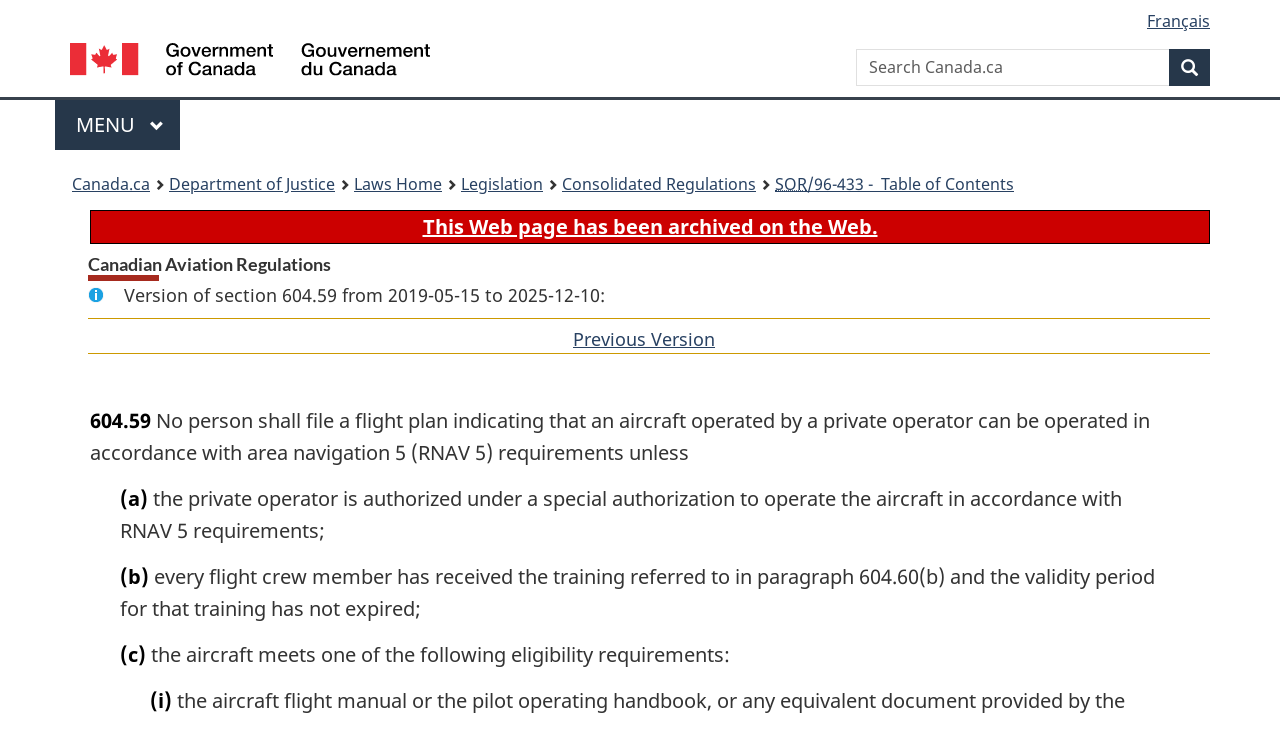

--- FILE ---
content_type: text/html
request_url: https://lois-laws.justice.gc.ca/eng/regulations/sor-96-433/section-604.59-20190515.html
body_size: 16684
content:
<!DOCTYPE html>
<html class="no-js" lang="en" dir="ltr">
<head>
<meta charset="utf-8">
<meta property="dcterms:accessRights" content="2"/>
<meta property="dcterms:service" content="JUS-Laws_Lois"/>
<meta content="width=device-width,initial-scale=1" name="viewport">
<meta name="dcterms.language" title="ISO639-2" content="eng">
<link href="/canada/themes-dist/GCWeb/assets/favicon.ico" rel="icon" type="image/x-icon">
<link rel="stylesheet" href="/canada/themes-dist/GCWeb/css/theme.min.css">
<link rel="stylesheet" type="text/css" href="/css/browse.css">
<link rel="stylesheet" type="text/css" href="/css/lawContent.css">
<link rel="stylesheet" type="text/css" href="/css/commonView.css">
<script src="//assets.adobedtm.com/be5dfd287373/bb72b7edd313/launch-e34f760eaec8.min.js"></script>
<link rel="stylesheet" href="/js/jquery-ui.css" />
<title>ARCHIVED - Canadian Aviation Regulations</title>
<meta content="width=device-width, initial-scale=1" name="viewport" />
<!-- Meta data -->
<meta name="description" content="Federal laws of Canada" />
<meta name="dcterms.title" content="Consolidated federal laws of Canada, Canadian Aviation Regulations" />
<meta name="dcterms.creator" title="Department of Justice" content="Legislative Services Branch" />
<meta name="dcterms.issued" title="W3CDTF" content="2019-05-15" />
<meta name="dcterms.modified" title="W3CDTF" content="2019-05-15" />
<meta name="dcterms.subject" title="scheme" content="Consolidated federal laws of Canada, Canadian Aviation Regulations" />
<meta name="dcterms.language" title="ISO639-2" content="eng" />
<link href="https://fonts.googleapis.com/css?family=Montserrat" rel="stylesheet">
</head>
<body vocab="http://schema.org/" typeof="webPage">
<nav>
	<ul id="wb-tphp" class="wb-init wb-disable-inited">
		<li class="wb-slc"><a class="wb-sl" href="#wb-cont">Skip to main content</a></li>
		<li class="wb-slc"><a class="wb-sl" href="#wb-info">Skip to "About government"</a></li>
		<li class="wb-slc"><a class="wb-sl" rel="alternate" href="?wbdisable=true">Switch to basic HTML version</a></li>
	</ul>
</nav>

<header> 
	<div id="wb-bnr" class="container">
		<section id="wb-lng" class="text-right">
			<h2 class="wb-inv">Language selection</h2>
			<ul class="list-inline margin-bottom-none">
				<li><a href="/scripts/changelanguage.asp" lang="fr">Fran&ccedil;ais</a></li>
			</ul>
		</section>
		<div class="row">
			<div class="brand col-xs-5 col-md-4">
				<a href="https://www.canada.ca/en.html" rel="external"><img src="/canada/themes-dist/GCWeb/assets/sig-blk-en.svg" alt="Government of Canada" property="logo"></a>
			</div>
			<section id="wb-srch" class="col-lg-8 text-right">
				<h2>Search</h2>
				<form action="https://www.canada.ca/en/sr/srb.html" method="get" name="cse-search-box" role="search" class="form-inline ng-pristine ng-valid">
					<div class="form-group">
						<label for="wb-srch-q" class="wb-inv">Search Canada.ca</label>
						<input name="cdn" value="canada" type="hidden">
						<input name="st" value="s" type="hidden">
						<input name="num" value="10" type="hidden">
						<input name="langs" value="en" type="hidden">
						<input name="st1rt" value="1" type="hidden">
						<input name="s5bm3ts21rch" value="x" type="hidden">
						<input id="wb-srch-q" list="wb-srch-q-ac" class="wb-srch-q form-control" name="q" type="search" value="" size="34" maxlength="170" placeholder="Search Canada.ca">
						<input type="hidden" name="_charset_" value="UTF-8">
						<datalist id="wb-srch-q-ac"> </datalist>
					</div>
					<div class="form-group submit">
						<button type="submit" id="wb-srch-sub" class="btn btn-primary btn-small" name="wb-srch-sub"><span class="glyphicon-search glyphicon"></span><span class="wb-inv">Search</span></button>
					</div>
				</form>
			</section>
		</div>
	</div>
<nav id="wb-cont-menu" class="gcweb-v2 gcweb-menu" typeof="SiteNavigationElement">
	<div class="container">
		<h2 class="wb-inv">Menu</h2>
		<button type="button" aria-haspopup="true" aria-expanded="false"><span class="wb-inv">Main </span>Menu <span class="expicon glyphicon glyphicon-chevron-down"></span></button>
		<ul role="menu" aria-orientation="vertical" data-ajax-replace="https://www.canada.ca/content/dam/canada/sitemenu/sitemenu-v2-en.html">
			<li role="presentation"><a role="menuitem" tabindex="-1" href="https://www.canada.ca/en/services/jobs.html">Jobs and the workplace</a></li>
			<li role="presentation"><a role="menuitem" tabindex="-1" href="https://www.canada.ca/en/services/immigration-citizenship.html">Immigration and citizenship</a></li>
			<li role="presentation"><a role="menuitem" tabindex="-1" href="https://travel.gc.ca/">Travel and tourism</a></li>
			<li role="presentation"><a role="menuitem" tabindex="-1" href="https://www.canada.ca/en/services/business.html">Business and industry</a></li>
			<li role="presentation"><a role="menuitem" tabindex="-1" href="https://www.canada.ca/en/services/benefits.html">Benefits</a></li>
			<li role="presentation"><a role="menuitem" tabindex="-1" href="https://www.canada.ca/en/services/health.html">Health</a></li>
			<li role="presentation"><a role="menuitem" tabindex="-1" href="https://www.canada.ca/en/services/taxes.html">Taxes</a></li>
			<li role="presentation"><a role="menuitem" tabindex="-1" href="https://www.canada.ca/en/services/environment.html">Environment and natural resources</a></li>
			<li role="presentation"><a role="menuitem" tabindex="-1" href="https://www.canada.ca/en/services/defence.html">National security and defence</a></li>
			<li role="presentation"><a role="menuitem" tabindex="-1" href="https://www.canada.ca/en/services/culture.html">Culture, history and sport</a></li>
			<li role="presentation"><a role="menuitem" tabindex="-1" href="https://www.canada.ca/en/services/policing.html">Policing, justice and emergencies</a></li>
			<li role="presentation"><a role="menuitem" tabindex="-1" href="https://www.canada.ca/en/services/transport.html">Transport and infrastructure</a></li>
			<li role="presentation"><a role="menuitem" tabindex="-1" href="http://international.gc.ca/world-monde/index.aspx?lang=eng">Canada and the world</a></li>
			<li role="presentation"><a role="menuitem" tabindex="-1" href="https://www.canada.ca/en/services/finance.html">Money and finances</a></li>
			<li role="presentation"><a role="menuitem" tabindex="-1" href="https://www.canada.ca/en/services/science.html">Science and innovation</a></li>
		</ul>
	</div>
</nav>
<nav id="wb-bc" property="breadcrumb"><h2>You are here:</h2><div class="container"><ol class="breadcrumb"><li><a href="https://www.canada.ca/en.html">Canada.ca</a></li><li><a href="https://www.justice.gc.ca/eng/index.html">Department of Justice</a></li><li><a href="/eng">Laws Home</a></li><li><a href="/eng/laws-index.html">Legislation</a></li><li><a href="/eng/regulations/">Consolidated Regulations</a></li><li><a href="/eng/regulations/SOR-96-433/index.html"><abbr title='Statutory Orders and Regulations'>SOR</abbr>/96-433 - &#x00A0;Table of Contents</a></li></ol></div></nav>
</header>
<main property="mainContentOfPage" typeof="WebPageElement">
<div class="container">
<!-- MAIN CONT DIV START -->
<div class="archiveBar"><a href="/eng/ArchiveNote">This Web page has been archived on the Web.</a></div>
<div class='legisHeader'><h1 class='HeadTitle' id='wb-cont'>Canadian Aviation Regulations</h1><div id='assentedDate' class='info'>Version of section 604.59 from 2019-05-15 to 2025-12-10:</div><div class='lineSeparator goldLineTop'></div>
<div class='lineSeparator nextPreviousBtnAlign'><a rel='prev' href='section-604.59-20140529.html#wb-cont' class='button'>Previous Version<span class='wb-invisible'>of section</span></a> &nbsp; </div>
</div><div class='docContents' id='docCont'>
<section><div class="wb-txthl">
﻿<p class="Section" id="995247"><strong><a class="sectionLabel" id="s-604.59"><span class="sectionLabel">604.59</span></a></strong> No person shall file a flight plan indicating that an aircraft operated by a private operator can be operated in accordance with area navigation 5 (RNAV 5) requirements unless</p><ul class="ProvisionList"><li><p class="Paragraph" id="995248"><span class="lawlabel">(a)</span> the private operator is authorized under a special authorization to operate the aircraft in accordance with RNAV 5 requirements;</p></li><li><p class="Paragraph" id="995249"><span class="lawlabel">(b)</span> every flight crew member has received the training referred to in paragraph 604.60(b) and the validity period for that training has not expired;</p></li><li><p class="Paragraph" id="995250"><span class="lawlabel">(c)</span> the aircraft meets one of the following eligibility requirements:</p><ul class="ProvisionList"><li><p class="Subparagraph" id="995251"><span class="lawlabel">(i)</span> the aircraft flight manual or the pilot operating handbook, or any equivalent document provided by the manufacturer of the avionics equipment or by the aircraft manufacturer, specifies that the aircraft can be operated in accordance with RNAV 5 requirements,</p></li><li><p class="Subparagraph" id="995252"><span class="lawlabel">(ii)</span> the aircraft can be operated in accordance with another navigation standard with performance criteria that are equivalent to RNAV 5 requirements, or</p></li><li><p class="Subparagraph" id="995253"><span class="lawlabel">(iii)</span> the private operator has demonstrated to the Minister that the aircraft meets the navigational accuracy requirements for RNAV 5;</p></li></ul></li><li><p class="Paragraph" id="995254"><span class="lawlabel">(d)</span> the aircraft is equipped with at least one of the position sensors referred to in section 2.3.3 of Chapter 2 of Part B of Volume II of the PBN Manual;</p></li><li><p class="Paragraph" id="995255"><span class="lawlabel">(e)</span> the position sensors referred to in paragraph (d) meet the performance requirements, criteria and functional requirements set out in sections 2.3.3.1 to 2.3.3.3 of Chapter 2 of Part B of Volume II of the PBN Manual; and</p></li><li><p class="Paragraph" id="995256"><span class="lawlabel">(f)</span> the private operator applies the processes, practices and procedures relating to the duties and practices set out in section 2.3.4 of Chapter 2 of Part B of Volume II of the PBN Manual.</p></li></ul><div class="HistoricalNote"><ul class="HistoricalNote"><li class="HistoricalNoteSubItem">SOR/2014-131, s. 18</li><li class="HistoricalNoteSubItem">SOR/2019-122, s. 11(F)</li></ul></div>
</div></section></div>
<!-- MAIN CONT DIV END --></div>
<section class="pagedetails container">
    <h2 class="wb-inv">Page Details</h2>   
        <dl id="wb-dtmd">
    <dt>Date modified: </dt>
    <dd><time property="dateModified">﻿2026-01-12</time></dd>
</dl>
</section>
<script src="https://ajax.googleapis.com/ajax/libs/jquery/2.2.4/jquery.js"></script>
<script src="/canada/themes-dist/wet-boew/js/wet-boew.min.js"></script>
<script src="/canada/themes-dist/GCWeb/js/theme.min.js"></script>
</main>
<footer id="wb-info">
	<div class="gc-contextual" style="background: #f5f5f5 !important; color: #222222ff">
		<div class="container">
			<nav class="wb-navcurr pb-4 pt-4">
				<h3 class="mt-4">Justice Laws Website</h3>
				<ul class="list-unstyled colcount-sm-2 colcount-md-3">
					<li><a style="color: #222222ff" href="/eng/const-index.html">Constitutional Documents</a></li>
					<li><a style="color: #222222ff" href="/eng/res-index.html">Related Resources</a></li>
					<li><a style="color: #222222ff" href="/eng/laws-index.html/">Consolidated Acts and Regulations</a></li>
					<li><a style="color: #222222ff" href="/Search/Search.aspx">Search</a></li>
					<li><a style="color: #222222ff" href="/eng/help-index.html/">Help</a></li>
				</ul>
			</nav>
		</div>
	</div>
	
	<div class="gc-contextual">
		<div class="container">
			<nav class="wb-navcurr pb-4 pt-4">
				<h3 class="mt-4">Department of Justice Canada</h3>
				<ul class="list-unstyled colcount-sm-2 colcount-md-3">
					<li><a href="https://www.justice.gc.ca/eng/fl-df/index.html">Family Law</a></li>
					<li><a href="https://www.justice.gc.ca/eng/cj-jp/index.html">Criminal Justice</a></li>
					<li><a href="https://www.justice.gc.ca/eng/fund-fina/index.html">Funding</a></li>
					<li><a href="https://www.justice.gc.ca/eng/csj-sjc/index.html">Canada's System of Justice</a></li>
					<li><a href="https://laws-lois.justice.gc.ca/eng/" rel="external">Laws</a></li>
				</ul>
			</nav>
		</div>
	</div>
	<div class="landscape">
		<div class="container">
			<nav class="wb-navcurr pb-3 pt-4">
				<h3 class="mt-3">Government of Canada</h3>
				<ul class="list-unstyled colcount-sm-2 colcount-md-3">
					<li><a href="https://www.canada.ca/en/contact.html" rel="external">All contacts</a></li>
					<li><a href="https://www.canada.ca/en/government/dept.html" rel="external">Departments and agencies</a></li>
					<li><a href="https://www.canada.ca/en/government/system.html" rel="external">About government</a></li>
				</ul>
				
				<h4><span class="wb-inv">Themes and topics</span></h4>
				<ul class="list-unstyled colcount-sm-2 colcount-md-3">
					<li><a href="https://www.canada.ca/en/services/jobs.html" rel="external">Jobs</a></li>
					<li><a href="https://www.canada.ca/en/services/immigration-citizenship.html" rel="external">Immigration and citizenship</a></li>
					<li><a href="https://travel.gc.ca/" rel="external">Travel and tourism</a></li>
					<li><a href="https://www.canada.ca/en/services/business.html" rel="external">Business</a></li>
					<li><a href="https://www.canada.ca/en/services/benefits.html" rel="external">Benefits</a></li>
					<li><a href="https://www.canada.ca/en/services/health.html" rel="external">Health</a></li>
					<li><a href="https://www.canada.ca/en/services/taxes.html" rel="external">Taxes</a></li>
					<li><a href="https://www.canada.ca/en/services/environment.html" rel="external">Environment and natural resources</a></li>
					<li><a href="https://www.canada.ca/en/services/defence.html" rel="external">National security and defence</a></li>
					<li><a href="https://www.canada.ca/en/services/culture.html" rel="external">Culture, history and sport</a></li>
					<li><a href="https://www.canada.ca/en/services/policing.html" rel="external">Policing, justice and emergencies</a></li>
					<li><a href="https://www.canada.ca/en/services/transport.html" rel="external">Transport and infrastructure</a></li>
					<li><a href="https://international.gc.ca/world-monde/index.aspx?lang=eng" rel="external">Canada and the world</a></li>
					<li><a href="https://www.canada.ca/en/services/finance.html" rel="external">Money and finance</a></li>
					<li><a href="https://www.canada.ca/en/services/science.html" rel="external">Science and innovation</a></li>
					<li><a href="https://www.canada.ca/en/services/indigenous-peoples.html" rel="external">Indigenous peoples</a></li>
					<li><a href="https://www.canada.ca/en/services/veterans.html" rel="external">Veterans and military</a></li>
					<li><a href="https://www.canada.ca/en/services/youth.html" rel="external">Youth</a></li>
				</ul>
			</nav>
		</div>
	</div>
	<div class="brand">
		<div class="container">
			<div class="row">
				<nav class="col-md-9 col-lg-10 ftr-urlt-lnk pb-0">
					<ul>
						<li><a href="https://www.canada.ca/en/social.html" rel="external">Social media</a></li>
						<li><a href="https://www.canada.ca/en/mobile.html" rel="external">Mobile applications</a></li>
						<li><a href="https://www.canada.ca/en/government/about.html" rel="external">About Canada.ca</a></li>
						<li><a href="https://www.canada.ca/en/transparency/terms.html" rel="external">Terms and conditions</a></li>
						<li><a href="https://www.canada.ca/en/transparency/privacy.html" rel="external">Privacy</a></li>
					</ul>
				</nav>
				<div class="col-xs-6 visible-sm visible-xs tofpg">
					<a href="#wb-cont">Top of Page <span class="glyphicon glyphicon-chevron-up"></span></a>
				</div>
				<div class="col-xs-6 col-md-3 col-lg-2 text-right">
					<img src="https://wet-boew.github.io/themes-dist/GCWeb/GCWeb/assets/wmms-blk.svg" alt="Symbol of the Government of Canada">
				</div>
			</div>
		</div>
	</div>
</footer>
<!-- CURATE -->
<!-- Do not remove - this Adobe Analytics tag - STARTS --> 	
<script>_satellite.pageBottom();</script>
<!-- Do not remove - this Adobe Analytics tag - STARTS -->
<script src="/js/tocCheckjs.js"></script>
</body>
</html>
